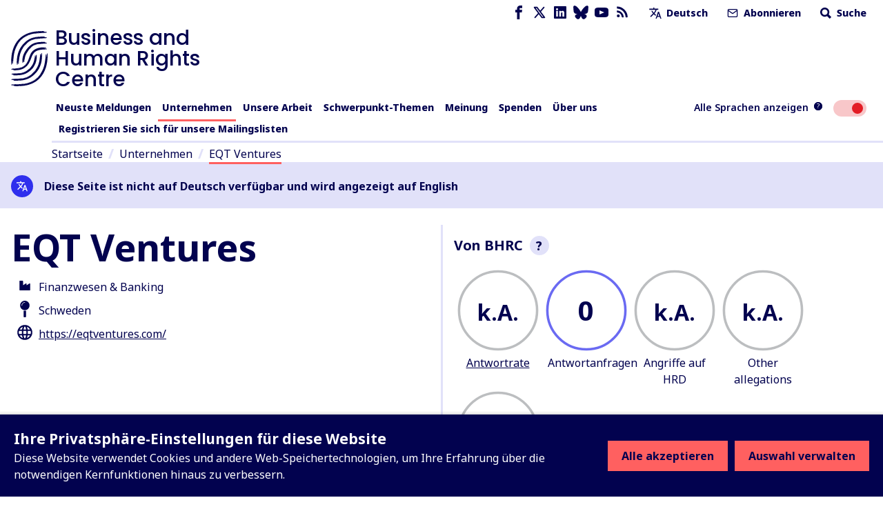

--- FILE ---
content_type: application/javascript; charset=UTF-8
request_url: https://www.business-humanrights.org/cdn-cgi/challenge-platform/h/b/scripts/jsd/d251aa49a8a3/main.js?
body_size: 10177
content:
window._cf_chl_opt={AKGCx8:'b'};~function(c8,WF,Wk,WZ,Ww,Wl,WK,WE,c2,c3){c8=i,function(I,S,cZ,c7,W,c){for(cZ={I:276,S:486,W:246,c:325,P:400,g:408,D:468,m:270,Q:301,T:353,f:414,e:341},c7=i,W=I();!![];)try{if(c=-parseInt(c7(cZ.I))/1*(-parseInt(c7(cZ.S))/2)+-parseInt(c7(cZ.W))/3*(parseInt(c7(cZ.c))/4)+parseInt(c7(cZ.P))/5+-parseInt(c7(cZ.g))/6*(parseInt(c7(cZ.D))/7)+parseInt(c7(cZ.m))/8*(-parseInt(c7(cZ.Q))/9)+-parseInt(c7(cZ.T))/10*(-parseInt(c7(cZ.f))/11)+parseInt(c7(cZ.e))/12,S===c)break;else W.push(W.shift())}catch(P){W.push(W.shift())}}(B,424353),WF=this||self,Wk=WF[c8(304)],WZ=function(PF,PA,Pd,Pq,PL,c9,S,W,c,P){return PF={I:344,S:338,W:259,c:439,P:495,g:389,D:264,m:294,Q:284,T:300,f:399},PA={I:388,S:478,W:332,c:430,P:273,g:433,D:374,m:238,Q:449,T:457,f:388,e:382,a:298,U:345,Y:461,h:297,O:456,N:334,X:388,J:388,j:388,G:367,L:258,s:313,y:506,b:434,d:434,v:370,A:360,F:241,k:396,Z:268},Pd={I:379,S:389,W:278,c:261,P:282,g:392,D:470,m:316,Q:461,T:470,f:377,e:512,a:324,U:307,Y:461,h:320,O:470,N:413,X:372,J:467,j:466,G:388,L:283,s:391,y:410,b:354,d:491},Pq={I:255,S:491,W:245,c:342,P:407,g:434,D:278,m:261,Q:282,T:278,f:261,e:296,a:422,U:452,Y:302,h:490,O:499,N:430,X:320,J:471,j:388,G:470,L:472,s:461,y:320,b:372,d:424,v:273,A:471,F:466,k:461,Z:320,o:255,C:253,x:470,H:372,n:273,R:337,M:519,l:372,V:410,K:463,E:256,z:266,B0:278,B1:334,B2:236,B3:489,B4:423,B5:470,B6:372,B7:386,B8:335,B9:286,BB:461,Bi:385,BI:386,BS:466,BW:388,Bc:324,BP:471,Bg:393,BD:320,Bm:283,BQ:286,BT:373,Bf:461,Be:320,Ba:315,BU:320,BY:258},PL={I:240,S:336,W:517,c:328,P:338,g:280,D:434,m:317,Q:476,T:351,f:504,e:401,a:287},c9=c8,S={'hHwUy':c9(PF.I),'GvomZ':function(g,D){return D===g},'mgYVt':c9(PF.S),'KOvcE':function(g,D){return g<D},'QwYAt':function(g,D){return D!==g},'gviQM':c9(PF.W),'yKufo':c9(PF.c),'fVppJ':function(g,D){return g(D)},'LshKu':function(g,D){return D==g},'QhaGO':function(g,D){return g-D},'UEAGO':function(g,D){return g|D},'BLBGT':function(g,D){return g<<D},'QPGRJ':function(g,D){return g&D},'susBb':function(g,D){return g-D},'jigKG':function(g,D){return g-D},'qLxwS':function(g,D){return D==g},'SnvMb':function(g,D){return g(D)},'xbWyH':function(g,D){return g==D},'sXQOI':function(g,D){return g-D},'gpvKF':function(g,D){return g(D)},'ClVPc':function(g,D){return g>D},'cFItl':function(g,D){return D===g},'dlKoH':c9(PF.P),'TYWvM':function(g,D){return g<<D},'eQVJW':function(g,D){return g-D},'xuXHN':function(g,D){return D|g},'hiZiN':function(g,D){return g(D)},'EmxsP':function(g,D){return g<D},'azxoj':function(g,D){return g-D},'ohMVM':function(g,D){return g==D},'enfdP':function(g,D){return g<<D},'AVuWY':function(g,D){return g-D},'MQgDl':function(g,D){return g>D},'Ydbux':function(g,D){return D==g},'KIYvs':function(g,D){return g>D},'bPADI':function(g,D){return D&g},'ywqdi':function(g,D){return g-D},'lmnLl':function(g,D){return g>D},'HVGQf':function(g,D){return g==D},'uucKV':function(g,D){return g(D)},'dfPty':c9(PF.g),'ckJAB':function(g,D){return D==g},'jCBFc':c9(PF.D),'KEiOh':function(g,D,m){return g(D,m)},'apbIZ':function(g,D,m){return g(D,m)},'gkQqD':function(g,D){return D!=g},'oYChG':function(g,D){return D&g},'qdPoM':function(g,D){return D==g},'QLPaJ':function(g,D){return g(D)},'bwUcU':function(g,D){return g*D},'Quxgj':function(g,D){return g<D},'IWnyw':function(g,D){return D&g},'CGvQL':function(g,D){return g<D},'ZHTYR':function(g,D){return g(D)},'PuzjY':c9(PF.m),'sePjn':c9(PF.Q),'LODEo':function(g,D){return g*D},'FhPDy':function(g,D){return D==g},'Ircia':function(g,D){return g+D}},W=String[c9(PF.T)],c={'h':function(g){return null==g?'':c.g(g,6,function(D,cB,m,Q,f){if(cB=i,m={},m[cB(PL.I)]=S[cB(PL.S)],Q=m,S[cB(PL.W)](S[cB(PL.c)],cB(PL.P)))return cB(PL.g)[cB(PL.D)](D);else f={},f[cB(PL.m)]=Q[cB(PL.I)],f[cB(PL.Q)]=c.r,f[cB(PL.T)]=cB(PL.f),W[cB(PL.e)][cB(PL.a)](f,'*')})},'g':function(D,Q,T,ci,U,Y,O,N,X,J,j,G,L,s,y,A,F,Z,R,M,V,o,C,x){if(ci=c9,U={'TvGZU':function(H){return H()},'mNUiQ':function(H,R){return H/R}},D==null)return'';for(O={},N={},X='',J=2,j=3,G=2,L=[],s=0,y=0,A=0;S[ci(Pq.I)](A,D[ci(Pq.S)]);A+=1)if(S[ci(Pq.W)](ci(Pq.c),S[ci(Pq.P)])){if(F=D[ci(Pq.g)](A),Object[ci(Pq.D)][ci(Pq.m)][ci(Pq.Q)](O,F)||(O[F]=j++,N[F]=!0),Z=X+F,Object[ci(Pq.T)][ci(Pq.f)][ci(Pq.Q)](O,Z))X=Z;else if(S[ci(Pq.W)](ci(Pq.e),ci(Pq.e)))return R=3600,M=U[ci(Pq.a)](Y),V=P[ci(Pq.U)](U[ci(Pq.Y)](Q[ci(Pq.h)](),1e3)),V-M>R?![]:!![];else for(o=S[ci(Pq.O)][ci(Pq.N)]('|'),C=0;!![];){switch(o[C++]){case'0':X=S[ci(Pq.X)](String,F);continue;case'1':S[ci(Pq.J)](0,J)&&(J=Math[ci(Pq.j)](2,G),G++);continue;case'2':O[Z]=j++;continue;case'3':if(Object[ci(Pq.T)][ci(Pq.m)][ci(Pq.Q)](N,X)){if(256>X[ci(Pq.G)](0)){for(Y=0;Y<G;s<<=1,y==S[ci(Pq.L)](Q,1)?(y=0,L[ci(Pq.s)](S[ci(Pq.y)](T,s)),s=0):y++,Y++);for(x=X[ci(Pq.G)](0),Y=0;8>Y;s=S[ci(Pq.b)](S[ci(Pq.d)](s,1),S[ci(Pq.v)](x,1)),S[ci(Pq.A)](y,S[ci(Pq.F)](Q,1))?(y=0,L[ci(Pq.k)](S[ci(Pq.Z)](T,s)),s=0):y++,x>>=1,Y++);}else{for(x=1,Y=0;S[ci(Pq.o)](Y,G);s=x|s<<1.71,S[ci(Pq.J)](y,S[ci(Pq.C)](Q,1))?(y=0,L[ci(Pq.k)](T(s)),s=0):y++,x=0,Y++);for(x=X[ci(Pq.x)](0),Y=0;16>Y;s=S[ci(Pq.H)](s<<1.28,S[ci(Pq.n)](x,1)),S[ci(Pq.R)](y,Q-1)?(y=0,L[ci(Pq.s)](S[ci(Pq.M)](T,s)),s=0):y++,x>>=1,Y++);}J--,J==0&&(J=Math[ci(Pq.j)](2,G),G++),delete N[X]}else for(x=O[X],Y=0;Y<G;s=S[ci(Pq.l)](s<<1.53,1&x),S[ci(Pq.V)](y,S[ci(Pq.K)](Q,1))?(y=0,L[ci(Pq.s)](S[ci(Pq.E)](T,s)),s=0):y++,x>>=1,Y++);continue;case'4':J--;continue}break}}else Y[ci(Pq.z)]=P,Q();if(''!==X){if(Object[ci(Pq.B0)][ci(Pq.f)][ci(Pq.Q)](N,X)){if(S[ci(Pq.B1)](256,X[ci(Pq.x)](0))){if(S[ci(Pq.B2)](ci(Pq.B3),S[ci(Pq.B4)]))return S()!==null;else{for(Y=0;Y<G;s<<=1,S[ci(Pq.J)](y,Q-1)?(y=0,L[ci(Pq.s)](T(s)),s=0):y++,Y++);for(x=X[ci(Pq.B5)](0),Y=0;8>Y;s=S[ci(Pq.B6)](S[ci(Pq.B7)](s,1),1.79&x),y==S[ci(Pq.B8)](Q,1)?(y=0,L[ci(Pq.s)](S[ci(Pq.E)](T,s)),s=0):y++,x>>=1,Y++);}}else{for(x=1,Y=0;Y<G;s=S[ci(Pq.B9)](s<<1,x),y==Q-1?(y=0,L[ci(Pq.BB)](S[ci(Pq.Bi)](T,s)),s=0):y++,x=0,Y++);for(x=X[ci(Pq.G)](0),Y=0;16>Y;s=S[ci(Pq.BI)](s,1)|1.38&x,y==S[ci(Pq.BS)](Q,1)?(y=0,L[ci(Pq.s)](T(s)),s=0):y++,x>>=1,Y++);}J--,0==J&&(J=Math[ci(Pq.BW)](2,G),G++),delete N[X]}else for(x=O[X],Y=0;S[ci(Pq.Bc)](Y,G);s=s<<1.62|S[ci(Pq.n)](x,1),S[ci(Pq.BP)](y,S[ci(Pq.Bg)](Q,1))?(y=0,L[ci(Pq.s)](S[ci(Pq.BD)](T,s)),s=0):y++,x>>=1,Y++);J--,S[ci(Pq.Bm)](0,J)&&G++}for(x=2,Y=0;Y<G;s=S[ci(Pq.BQ)](S[ci(Pq.BT)](s,1),1&x),y==Q-1?(y=0,L[ci(Pq.Bf)](S[ci(Pq.Be)](T,s)),s=0):y++,x>>=1,Y++);for(;;)if(s<<=1,y==S[ci(Pq.Ba)](Q,1)){L[ci(Pq.Bf)](S[ci(Pq.BU)](T,s));break}else y++;return L[ci(Pq.BY)]('')},'j':function(g,Pb,cI){if(Pb={I:470},cI=c9,S[cI(Pd.I)]!==cI(Pd.S)){if(BR[cI(Pd.W)][cI(Pd.c)][cI(Pd.P)](Bp,BM)){if(S[cI(Pd.g)](256,IN[cI(Pd.D)](0))){for(Sd=0;Sv<SA;Sk<<=1,S[cI(Pd.m)](SZ,Sw-1)?(So=0,Sr[cI(Pd.Q)](SC(Sx)),SH=0):Sn++,SF++);for(SR=Sp[cI(Pd.T)](0),SM=0;S[cI(Pd.f)](8,Sl);SK=SE<<1.41|S[cI(Pd.e)](Sz,1),W1-1==W0?(W2=0,W3[cI(Pd.Q)](W4(W5)),W6=0):W7++,W8>>=1,SV++);}else{for(W9=1,WB=0;S[cI(Pd.a)](Wi,WI);WW=Wc<<1|WP,Wg==S[cI(Pd.U)](WD,1)?(Wm=0,WQ[cI(Pd.Y)](S[cI(Pd.h)](WT,Wf)),We=0):Wa++,WU=0,WS++);for(WY=Wu[cI(Pd.O)](0),Wh=0;S[cI(Pd.N)](16,WO);WX=S[cI(Pd.X)](WJ<<1.82,1.6&Wj),S[cI(Pd.J)](WG,S[cI(Pd.j)](WL,1))?(Wt=0,Ws[cI(Pd.Q)](Wy(Wq)),Wb=0):Wd++,Wv>>=1,WN++);}Sj--,0==SG&&(SL=St[cI(Pd.G)](2,Ss),Sy++),delete Sq[Sb]}else for(I8=I9[IB],Ii=0;II<IS;Ic=IP<<1.75|S[cI(Pd.e)](Ig,1),S[cI(Pd.L)](ID,Im-1)?(IQ=0,IT[cI(Pd.Y)](S[cI(Pd.s)](If,Ie)),Ia=0):IU++,IY>>=1,IW++);Iu--,S[cI(Pd.y)](0,Ih)&&IO++}else return S[cI(Pd.b)](null,g)?'':''==g?null:c.i(g[cI(Pd.d)],32768,function(m,cS){return cS=cI,g[cS(Pb.I)](m)})},'i':function(D,Q,T,cW,U,Y,O,N,X,J,j,G,L,s,y,A,C,F,Z,o,Pv,H,R,M){for(cW=c9,U=[],Y=4,O=4,N=3,X=[],G=T(0),L=Q,s=1,J=0;3>J;U[J]=J,J+=1);for(y=0,A=Math[cW(PA.I)](2,2),j=1;S[cW(PA.S)](j,A);)for(F=cW(PA.W)[cW(PA.c)]('|'),Z=0;!![];){switch(F[Z++]){case'0':y|=(0<o?1:0)*j;continue;case'1':j<<=1;continue;case'2':o=S[cW(PA.P)](G,L);continue;case'3':L==0&&(L=Q,G=T(s++));continue;case'4':L>>=1;continue}break}switch(y){case 0:for(y=0,A=Math[cW(PA.I)](2,8),j=1;A!=j;o=S[cW(PA.g)](G,L),L>>=1,S[cW(PA.D)](0,L)&&(L=Q,G=S[cW(PA.m)](T,s++)),y|=S[cW(PA.Q)](S[cW(PA.T)](0,o)?1:0,j),j<<=1);C=W(y);break;case 1:for(y=0,A=Math[cW(PA.f)](2,16),j=1;j!=A;o=S[cW(PA.e)](G,L),L>>=1,0==L&&(L=Q,G=T(s++)),y|=(S[cW(PA.a)](0,o)?1:0)*j,j<<=1);C=S[cW(PA.U)](W,y);break;case 2:return''}for(J=U[3]=C,X[cW(PA.Y)](C);;)if(S[cW(PA.h)]!==S[cW(PA.O)]){if(S[cW(PA.N)](s,D))return'';for(y=0,A=Math[cW(PA.X)](2,N),j=1;A!=j;o=S[cW(PA.e)](G,L),L>>=1,0==L&&(L=Q,G=T(s++)),y|=j*(0<o?1:0),j<<=1);switch(C=y){case 0:for(y=0,A=Math[cW(PA.J)](2,8),j=1;j!=A;o=L&G,L>>=1,0==L&&(L=Q,G=T(s++)),y|=(0<o?1:0)*j,j<<=1);U[O++]=W(y),C=O-1,Y--;break;case 1:for(y=0,A=Math[cW(PA.j)](2,16),j=1;A!=j;o=L&G,L>>=1,0==L&&(L=Q,G=T(s++)),y|=S[cW(PA.G)](0<o?1:0,j),j<<=1);U[O++]=W(y),C=O-1,Y--;break;case 2:return X[cW(PA.L)]('')}if(S[cW(PA.s)](0,Y)&&(Y=Math[cW(PA.j)](2,N),N++),U[C])C=U[C];else if(O===C)C=S[cW(PA.y)](J,J[cW(PA.b)](0));else return null;X[cW(PA.Y)](C),U[O++]=J+C[cW(PA.d)](0),Y--,J=C,0==Y&&(Y=Math[cW(PA.I)](2,N),N++)}else Pv={I:370},H={},H[cW(PA.v)]=S[cW(PA.A)],R=H,M=D(),S[cW(PA.F)](A,M.r,function(V,cc){cc=cW,typeof L===R[cc(Pv.I)]&&N(V),Y()}),M.e&&S[cW(PA.k)](L,cW(PA.Z),M.e)}},P={},P[c9(PF.f)]=c.h,P}(),Ww=null,Wl=WM(),WK={},WK[c8(438)]='o',WK[c8(295)]='s',WK[c8(516)]='u',WK[c8(498)]='z',WK[c8(288)]='n',WK[c8(356)]='I',WK[c8(515)]='b',WE=WK,WF[c8(409)]=function(I,S,W,P,gA,gv,gd,ct,g,Q,T,U,Y,h,O){if(gA={I:398,S:510,W:428,c:326,P:242,g:326,D:257,m:508,Q:404,T:309,f:343,e:491,a:507,U:361,Y:346,h:340,O:376,N:248},gv={I:442,S:306,W:491,c:376,P:464,g:292},gd={I:278,S:261,W:282,c:461},ct=c8,g={'QDALk':function(N,X){return N<X},'gvcdn':function(N,X){return N+X},'jaLKP':function(N,X){return N+X},'Rtowu':function(N,X){return N===X},'rxBpf':function(N,X,J,j){return N(X,J,j)},'GbYsu':function(N,X){return N(X)},'wFAQk':ct(gA.I),'gwTxc':function(N,X){return N+X}},g[ct(gA.S)](null,S)||void 0===S)return P;for(Q=c1(S),I[ct(gA.W)][ct(gA.c)]&&(Q=Q[ct(gA.P)](I[ct(gA.W)][ct(gA.g)](S))),Q=I[ct(gA.D)][ct(gA.m)]&&I[ct(gA.Q)]?I[ct(gA.D)][ct(gA.m)](new I[(ct(gA.Q))](Q)):function(N,cy,X){for(cy=ct,N[cy(gv.I)](),X=0;g[cy(gv.S)](X,N[cy(gv.W)]);N[X]===N[g[cy(gv.c)](X,1)]?N[cy(gv.P)](g[cy(gv.g)](X,1),1):X+=1);return N}(Q),T='nAsAaAb'.split('A'),T=T[ct(gA.T)][ct(gA.f)](T),U=0;U<Q[ct(gA.e)];Y=Q[U],h=g[ct(gA.a)](c0,I,S,Y),g[ct(gA.U)](T,h)?(O='s'===h&&!I[ct(gA.Y)](S[Y]),g[ct(gA.h)]===W+Y?D(g[ct(gA.O)](W,Y),h):O||D(W+Y,S[Y])):D(g[ct(gA.N)](W,Y),h),U++);return P;function D(N,X,cs){cs=ct,Object[cs(gd.I)][cs(gd.S)][cs(gd.W)](P,X)||(P[X]=[]),P[X][cs(gd.c)](N)}},c2=c8(311)[c8(430)](';'),c3=c2[c8(309)][c8(343)](c2),WF[c8(330)]=function(I,S,gn,gH,cq,W,P,g,D,m){for(gn={I:437,S:420,W:445,c:491,P:509,g:420,D:444,m:281,Q:310,T:491,f:243,e:432,a:359,U:461,Y:405,h:291,O:319,N:450,X:278,J:260,j:282,G:397},gH={I:363},cq=c8,W={'cxCJe':function(Q,T){return Q+T},'hjtIn':function(Q,T){return Q instanceof T},'iTVXu':function(Q,T){return Q<T},'aACjZ':cq(gn.I),'BMpvE':function(Q,T){return Q===T},'fwtYf':cq(gn.S),'JwzRC':function(Q,T){return Q===T},'fOVKy':function(Q,T){return Q<T},'HAhRX':function(Q,T){return Q===T},'FFlDD':function(Q,T){return Q(T)}},P=Object[cq(gn.W)](S),g=0;g<P[cq(gn.c)];g++)if(W[cq(gn.P)](cq(gn.g),W[cq(gn.D)])){if(D=P[g],W[cq(gn.m)]('f',D)&&(D='N'),I[D]){for(m=0;W[cq(gn.Q)](m,S[P[g]][cq(gn.T)]);W[cq(gn.f)](-1,I[D][cq(gn.e)](S[P[g]][m]))&&(W[cq(gn.a)](c3,S[P[g]][m])||I[D][cq(gn.U)]('o.'+S[P[g]][m])),m++);}else I[D]=S[P[g]][cq(gn.Y)](function(Q,cb){return cb=cq,W[cb(gH.I)]('o.',Q)})}else return W[cq(gn.h)](P,g[cq(gn.O)])&&W[cq(gn.N)](0,D[cq(gn.O)][cq(gn.X)][cq(gn.J)][cq(gn.j)](m)[cq(gn.e)](W[cq(gn.G)]))},c5();function WR(g7,ca,I,S,W,c,g6,g,D){if(g7={I:416,S:452,W:490,c:251,P:366,g:402,D:455,m:491,Q:432,T:375,f:461,e:272,a:405},ca=c8,I={'ftCVL':function(P,g){return P+g},'NWOPb':function(P,g){return P(g)},'cVQcn':function(P,g){return P>g},'teHBL':function(P,g){return P-g},'stDBZ':ca(g7.I)},S=3600,W=Wn(),c=Math[ca(g7.S)](Date[ca(g7.W)]()/1e3),I[ca(g7.c)](I[ca(g7.P)](c,W),S)){if(ca(g7.g)===I[ca(g7.D)]){if(g6={I:272},g=L[s],g==='f'&&(g='N'),y[g]){for(D=0;D<b[d[v]][ca(g7.m)];-1===A[g][ca(g7.Q)](F[k[Z]][D])&&(I[ca(g7.T)](o,C[x[H]][D])||n[g][ca(g7.f)](I[ca(g7.e)]('o.',R[M[l]][D]))),D++);}else V[g]=K[E[z]][ca(g7.a)](function(B3,cU){return cU=ca,I[cU(g6.I)]('o.',B3)})}else return![]}return!![]}function c6(c,P,D2,ck,g,D,m,Q){if(D2={I:480,S:504,W:426,c:429,P:327,g:317,D:344,m:476,Q:351,T:504,f:401,e:287,a:317,U:369,Y:287},ck=c8,g={},g[ck(D2.I)]=ck(D2.S),g[ck(D2.W)]=ck(D2.c),D=g,!c[ck(D2.P)])return;P===D[ck(D2.I)]?(m={},m[ck(D2.g)]=ck(D2.D),m[ck(D2.m)]=c.r,m[ck(D2.Q)]=ck(D2.T),WF[ck(D2.f)][ck(D2.e)](m,'*')):(Q={},Q[ck(D2.a)]=ck(D2.D),Q[ck(D2.m)]=c.r,Q[ck(D2.Q)]=D[ck(D2.W)],Q[ck(D2.U)]=P,WF[ck(D2.f)][ck(D2.Y)](Q,'*'))}function B(D3){return D3='href,POST,3278ROjahY,lyYHV,CnwA5,eLqqW,now,length,RelIN,AdeF3,uPbZR,cQMfa,qKHzp,LztnQ,symbol,yKufo,jsd,Ocfgn,JINtA,svmLJ,success,OOsgq,Ircia,rxBpf,from,BMpvE,Rtowu,removeChild,bPADI,lSItG,Duewl,boolean,undefined,GvomZ,JBxy9,SnvMb,__CF$cv$params,chctx,random,cFItl,BWBhz,QLPaJ,MSarh,kkxsL,KEiOh,concat,HAhRX,khSVF,QwYAt,830109XHhkkW,ontimeout,gwTxc,lSlmn,aaXzd,cVQcn,iMVXO,jigKG,aacpC,KOvcE,gpvKF,Array,join,teBDW,toString,hasOwnProperty,style,getPrototypeOf,function,clLHx,onreadystatechange,TYlZ6,error on cf_chl_props,/invisible/jsd,16kBOBpy,nUlGZ,ftCVL,QPGRJ,body,randomUUID,70uWlPzM,LRmiB4,prototype,iframe,aHAsr9uYp2fCzlXD+mQJIg1ROyVL4wNUPS68oEc0Tnt3bMjdkF7qvxKeZh-$iBG5W,JwzRC,call,ohMVM,YHBMW,log,xuXHN,postMessage,number,isArray,KnMmW,hjtIn,jaLKP,onerror,fiAwN,string,QCNKW,PuzjY,CGvQL,XkKRu,fromCharCode,2135403GaRvco,mNUiQ,location,document,UAePL,QDALk,ywqdi,tabIndex,includes,fOVKy,_cf_chl_opt;JJgc4;PJAn2;kJOnV9;IWJi4;OHeaY1;DqMg0;FKmRv9;LpvFx1;cAdz2;PqBHf2;nFZCC5;ddwW5;pRIb1;rxvNi8;RrrrA2;erHi9,buqXi,FhPDy,0|2|3|5|9|6|10|7|4|1|8,AVuWY,Ydbux,source,MhItm,Function,fVppJ,/cdn-cgi/challenge-platform/h/,catch,contentWindow,EmxsP,8knFapx,getOwnPropertyNames,api,mgYVt,BJyrp,rxvNi8,yGNFV,2|4|3|0|1,AKGCx8,ClVPc,eQVJW,hHwUy,qLxwS,hYFdZ,pkLOA2,wFAQk,4963764CILKBp,MzuRf,bind,cloudflare-invisible,ZHTYR,isNaN,clientInformation,YqhRR,LrbYn,status,event,OVYPl,270ZnFOln,ckJAB,bjHXg,bigint,jLyBl,psDal,FFlDD,jCBFc,GbYsu,zfklo,cxCJe,bJydC,addEventListener,teHBL,LODEo,onload,detail,PHsoP,/b/ov1/0.12029496149928683:1769109983:0MYy2Uny1c9d9EBBXq0lKfw9AJTytnZXnXjS6Bdq9Pk/,UEAGO,enfdP,qdPoM,NWOPb,gvcdn,KIYvs,http-code:,dfPty,EtwiH,pHBLZ,IWnyw,xICpA,HCFGF,hiZiN,TYWvM,loading,pow,gPivz,send,uucKV,MQgDl,azxoj,aUjz8,hXcFr,apbIZ,aACjZ,d.cookie,XMKjNJsES,2801665hmOUav,parent,Vwjpz,SSTpq3,Set,map,/jsd/oneshot/d251aa49a8a3/0.12029496149928683:1769109983:0MYy2Uny1c9d9EBBXq0lKfw9AJTytnZXnXjS6Bdq9Pk/,gviQM,6hIMbCW,pRIb1,xbWyH,ZGXga,open,lmnLl,292204elsOej,eXDWK,vGeXT,appendChild,XMLHttpRequest,_cf_chl_opt,Opioa,contentDocument,TvGZU,dlKoH,BLBGT,Azlwv,kwfaJ,ZkPVO,Object,error,split,gnhJi,indexOf,oYChG,charAt,2|1|3|4|0,2|9|1|5|10|0|7|8|4|6|3,[native code],object,3|4|1|2|0,SpcxH,qePbx,sort,vMbzL,fwtYf,keys,EHZUt,FvKIg,readyState,bwUcU,iTVXu,Krrls,floor,errorInfoObject,createElement,stDBZ,sePjn,Quxgj,HiFIC,display: none,hPgwR,push,lmkXd,sXQOI,splice,navigator,susBb,HVGQf,2475515weQsTt,qUzkN,charCodeAt,LshKu,QhaGO,DOMContentLoaded,RrrFV,jNEJD,sid,timeout,gkQqD,stringify,DcqbD,xhr-error,MDkoM,LaaEs'.split(','),B=function(){return D3},B()}function Wp(I,S,gm,gD,gg,gW,cY,W,c,P,g){gm={I:383,S:321,W:406,c:520,P:285,g:419,D:418,m:412,Q:485,T:460,f:239,e:419,a:333,U:447,Y:327,h:477,O:247,N:368,X:293,J:458,j:303,G:484,L:327,s:458,y:390,b:399,d:479},gD={I:481},gg={I:441,S:383,W:244,c:477,P:247,g:446,D:350,m:249,Q:504,T:378},gW={I:352,S:477},cY=c8,W={'OVYPl':function(D,m){return D(m)},'qePbx':function(D,m){return D!==m},'khSVF':cY(gm.I),'EHZUt':function(D,m){return D>=m},'lSlmn':function(D,m){return D<m},'hPgwR':function(D,m){return D+m},'MSarh':cY(gm.S),'FvKIg':cY(gm.W),'HiFIC':function(D){return D()}},c=WF[cY(gm.c)],console[cY(gm.P)](WF[cY(gm.g)]),P=new WF[(cY(gm.D))](),P[cY(gm.m)](cY(gm.Q),W[cY(gm.T)](W[cY(gm.f)]+WF[cY(gm.e)][cY(gm.a)],W[cY(gm.U)])+c.r),c[cY(gm.Y)]&&(P[cY(gm.h)]=5e3,P[cY(gm.O)]=function(cu){cu=cY,W[cu(gW.I)](S,cu(gW.S))}),P[cY(gm.N)]=function(ch,D,gP){(ch=cY,D={'ZkPVO':function(m,Q){return m(Q)}},W[ch(gg.I)](ch(gg.S),W[ch(gg.W)]))?(gP={I:427,S:477},c[ch(gg.c)]=5e3,P[ch(gg.P)]=function(cO){cO=ch,D[cO(gP.I)](D,cO(gP.S))}):W[ch(gg.g)](P[ch(gg.D)],200)&&W[ch(gg.m)](P[ch(gg.D)],300)?S(ch(gg.Q)):S(ch(gg.T)+P[ch(gg.D)])},P[cY(gm.X)]=function(cN){cN=cY,S(cN(gD.I))},g={'t':W[cY(gm.J)](Wn),'lhr':Wk[cY(gm.j)]&&Wk[cY(gm.j)][cY(gm.G)]?Wk[cY(gm.j)][cY(gm.G)]:'','api':c[cY(gm.L)]?!![]:![],'c':W[cY(gm.s)](WC),'payload':I},P[cY(gm.y)](WZ[cY(gm.b)](JSON[cY(gm.d)](g)))}function Wz(I,S,gU,cj){return gU={I:319,S:319,W:278,c:260,P:282,g:432,D:437},cj=c8,S instanceof I[cj(gU.I)]&&0<I[cj(gU.S)][cj(gU.W)][cj(gU.c)][cj(gU.P)](S)[cj(gU.g)](cj(gU.D))}function i(I,S,W,c){return I=I-234,W=B(),c=W[I],c}function WC(PH,cm,S,W){return PH={I:348},cm=c8,S={},S[cm(PH.I)]=function(c,P){return c!==P},W=S,W[cm(PH.I)](Wr(),null)}function Wo(I,Pr,Po,cP,S,W){Pr={I:264,S:357,W:483,c:268},Po={I:250,S:415},cP=c8,S={'aaXzd':cP(Pr.I),'eXDWK':function(c){return c()},'jLyBl':function(c){return c()},'LaaEs':function(c,P,g){return c(P,g)}},W=S[cP(Pr.S)](c4),S[cP(Pr.W)](Wp,W.r,function(c,cg){cg=cP,typeof I===S[cg(Po.I)]&&I(c),S[cg(Po.S)](Wx)}),W.e&&WV(cP(Pr.c),W.e)}function c4(gM,cd,W,c,P,g,D,m,Q,U,Y,h,T){W=(gM={I:398,S:279,W:421,c:347,P:331,g:314,D:430,m:454,Q:451,T:274,f:511,e:262,a:459,U:308,Y:290,h:417,O:355,N:381,X:465,J:323,j:355,G:362,L:254,s:346,y:475,b:358},cd=c8,{'jNEJD':function(f,a){return f===a},'psDal':cd(gM.I),'Krrls':cd(gM.S),'KnMmW':cd(gM.W),'bjHXg':function(f,a,U,Y,h){return f(a,U,Y,h)},'pHBLZ':cd(gM.c),'zfklo':cd(gM.P)});try{for(c=cd(gM.g)[cd(gM.D)]('|'),P=0;!![];){switch(c[P++]){case'0':g=Wk[cd(gM.m)](W[cd(gM.Q)]);continue;case'1':Wk[cd(gM.T)][cd(gM.f)](g);continue;case'2':g[cd(gM.e)]=cd(gM.a);continue;case'3':g[cd(gM.U)]='-1';continue;case'4':D=pRIb1(Q,g[W[cd(gM.Y)]],'d.',D);continue;case'5':Wk[cd(gM.T)][cd(gM.h)](g);continue;case'6':D={};continue;case'7':D=W[cd(gM.O)](pRIb1,Q,Q[W[cd(gM.N)]]||Q[cd(gM.X)],'n.',D);continue;case'8':return m={},m.r=D,m.e=null,m;case'9':Q=g[cd(gM.J)];continue;case'10':D=W[cd(gM.j)](pRIb1,Q,Q,'',D);continue}break}}catch(f){if(W[cd(gM.G)]===cd(gM.L))(U=O[N],Y=X(J,j,U),G(Y))?(h=Y==='s'&&!o[cd(gM.s)](C[U]),W[cd(gM.y)](W[cd(gM.b)],x+U)?H(n+U,Y):h||R(M+U,l[U])):U(Z+U,Y);else return T={},T.r={},T.e=f,T}}function c0(I,S,W,gJ,cG,P,g,T,D){P=(gJ={I:398,S:438,W:462,c:264,P:474,g:474,D:425,m:305,Q:514,T:384,f:346,e:411,a:431,U:265,Y:513,h:322,O:257,N:289,X:264,J:505},cG=c8,{'HCFGF':function(m,Q){return Q===m},'ZGXga':cG(gJ.I),'gnhJi':function(m,Q,T){return m(Q,T)},'clLHx':function(m,Q){return m+Q},'RrrFV':function(m,Q){return m==Q},'Azlwv':cG(gJ.S),'Duewl':cG(gJ.W),'lSItG':cG(gJ.c),'OOsgq':function(m,Q,T){return m(Q,T)}});try{g=S[W]}catch(m){return'i'}if(P[cG(gJ.P)](null,g))return g===void 0?'u':'x';if(P[cG(gJ.g)](P[cG(gJ.D)],typeof g)){if(cG(gJ.m)===P[cG(gJ.Q)])T=P[cG(gJ.T)]('s',h)&&!O[cG(gJ.f)](N[X]),P[cG(gJ.e)]===J+j?G(L+s,y):T||P[cG(gJ.a)](I,P[cG(gJ.U)](D,T),A[F]);else try{if(P[cG(gJ.Y)]==typeof g[cG(gJ.h)])return g[cG(gJ.h)](function(){}),'p'}catch(T){}}return I[cG(gJ.O)][cG(gJ.N)](g)?'a':g===I[cG(gJ.O)]?'D':g===!0?'T':!1===g?'F':(D=typeof g,cG(gJ.X)==D?P[cG(gJ.J)](Wz,I,g)?'N':'f':WE[D]||'?')}function Wn(g1,ce,I,S){return g1={I:520,S:452,W:443},ce=c8,I={'vMbzL':function(W,c){return W(c)}},S=WF[ce(g1.I)],Math[ce(g1.S)](+I[ce(g1.W)](atob,S.t))}function WV(c,P,ga,cJ,g,D,m,Q,T,f,a,U,Y){if(ga={I:321,S:500,W:395,c:493,P:267,g:520,D:380,m:380,Q:501,T:419,f:333,e:371,a:269,U:418,Y:412,h:485,O:477,N:247,X:488,J:419,j:403,G:403,L:277,s:419,y:277,b:339,d:394,v:518,A:453,F:234,k:317,Z:299,o:390,C:399},cJ=c8,g={'hXcFr':function(h,O){return h(O)},'EtwiH':function(h,O){return h+O},'Ocfgn':cJ(ga.I),'XkKRu':cJ(ga.S)},!g[cJ(ga.W)](WH,0))return![];m=(D={},D[cJ(ga.c)]=c,D[cJ(ga.P)]=P,D);try{Q=WF[cJ(ga.g)],T=g[cJ(ga.D)](g[cJ(ga.m)](g[cJ(ga.Q)]+WF[cJ(ga.T)][cJ(ga.f)],cJ(ga.e))+Q.r,cJ(ga.a)),f=new WF[(cJ(ga.U))](),f[cJ(ga.Y)](cJ(ga.h),T),f[cJ(ga.O)]=2500,f[cJ(ga.N)]=function(){},a={},a[cJ(ga.X)]=WF[cJ(ga.J)][cJ(ga.X)],a[cJ(ga.j)]=WF[cJ(ga.J)][cJ(ga.G)],a[cJ(ga.L)]=WF[cJ(ga.s)][cJ(ga.y)],a[cJ(ga.b)]=WF[cJ(ga.T)][cJ(ga.d)],a[cJ(ga.v)]=Wl,U=a,Y={},Y[cJ(ga.A)]=m,Y[cJ(ga.F)]=U,Y[cJ(ga.k)]=g[cJ(ga.Z)],f[cJ(ga.o)](WZ[cJ(ga.C)](Y))}catch(h){}}function WM(gQ,cX){return gQ={I:275,S:275},cX=c8,crypto&&crypto[cX(gQ.I)]?crypto[cX(gQ.S)]():''}function Wx(PK,PV,cQ,I,S){if(PK={I:329,S:364,W:440,c:503},PV={I:252},cQ=c8,I={'iMVXO':function(W){return W()},'BJyrp':function(W,c){return c===W},'bJydC':function(W,c){return W(c)},'SpcxH':function(W,c,P){return W(c,P)},'svmLJ':function(W,c){return c*W}},S=Wr(),I[cQ(PK.I)](S,null))return;Ww=(Ww&&I[cQ(PK.S)](clearTimeout,Ww),I[cQ(PK.W)](setTimeout,function(cT){cT=cQ,I[cT(PV.I)](Wo)},I[cQ(PK.c)](S,1e3)))}function WH(S,Pz,cf,W,c){return Pz={I:318,S:235},cf=c8,W={},W[cf(Pz.I)]=function(P,g){return P<g},c=W,c[cf(Pz.I)](Math[cf(Pz.S)](),S)}function c1(I,gj,cL,S){for(gj={I:242,S:445,W:263},cL=c8,S=[];null!==I;S=S[cL(gj.I)](Object[cL(gj.S)](I)),I=Object[cL(gj.W)](I));return S}function c5(D1,D0,gE,cv,I,S,D,m,Q,T,f,e,W,c,P){if(D1={I:421,S:347,W:459,c:502,P:312,g:387,D:473,m:520,Q:349,T:271,f:436,e:430,a:308,U:454,Y:279,h:469,O:274,N:417,X:274,J:511,j:492,G:482,L:465,s:262,y:487,b:323,d:448,v:237,A:365,F:494,k:266,Z:266},D0={I:448,S:387,W:266,c:349},gE={I:496,S:497},cv=c8,I={'qUzkN':cv(D1.I),'RelIN':function(g,D,m,Q,T){return g(D,m,Q,T)},'MDkoM':cv(D1.S),'lyYHV':cv(D1.W),'qKHzp':cv(D1.c),'LrbYn':function(g){return g()},'nUlGZ':cv(D1.P),'BWBhz':cv(D1.g),'uPbZR':cv(D1.D)},S=WF[cv(D1.m)],!S)return;if(!I[cv(D1.Q)](WR)){if(cv(D1.P)===I[cv(D1.T)])return;else for(D=cv(D1.f)[cv(D1.e)]('|'),m=0;!![];){switch(D[m++]){case'0':Q={};continue;case'1':T[cv(D1.a)]='-1';continue;case'2':T=D[cv(D1.U)](cv(D1.Y));continue;case'3':return f={},f.r=Q,f.e=null,f;case'4':Q=f(e,T[I[cv(D1.h)]],'d.',Q);continue;case'5':m[cv(D1.O)][cv(D1.N)](T);continue;case'6':e[cv(D1.X)][cv(D1.J)](T);continue;case'7':Q=I[cv(D1.j)](Q,e,e,'',Q);continue;case'8':Q=I[cv(D1.j)](T,e,e[I[cv(D1.G)]]||e[cv(D1.L)],'n.',Q);continue;case'9':T[cv(D1.s)]=I[cv(D1.y)];continue;case'10':e=T[cv(D1.b)];continue}break}}(W=![],c=function(cA){if(cA=cv,I[cA(gE.I)]!==cA(gE.S)){if(!W){if(W=!![],!WR())return;Wo(function(D){c6(S,D)})}}else c(P,g)},Wk[cv(D1.d)]!==I[cv(D1.v)])?c():WF[cv(D1.A)]?Wk[cv(D1.A)](I[cv(D1.F)],c):(P=Wk[cv(D1.k)]||function(){},Wk[cv(D1.Z)]=function(cF){cF=cv,P(),Wk[cF(D0.I)]!==cF(D0.S)&&(Wk[cF(D0.W)]=P,I[cF(D0.c)](c))})}function Wr(PC,cD,I,S,W,c){for(PC={I:435,S:430,W:520,c:288},cD=c8,I=cD(PC.I)[cD(PC.S)]('|'),S=0;!![];){switch(I[S++]){case'0':return c;case'1':if(!W)return null;continue;case'2':W=WF[cD(PC.W)];continue;case'3':c=W.i;continue;case'4':if(typeof c!==cD(PC.c)||c<30)return null;continue}break}}}()